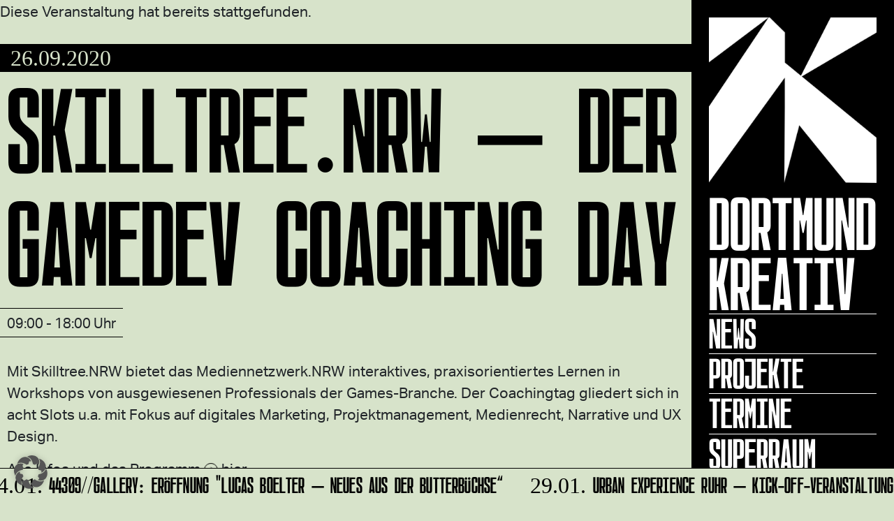

--- FILE ---
content_type: text/html; charset=UTF-8
request_url: https://dortmund-kreativ.de/event/skilltree-nrw-der-gamedev-coaching-day/
body_size: 10437
content:
<!DOCTYPE html>
<html class="no-js" lang="de">
    <head>
        <meta charset="UTF-8">
        <meta http-equiv="x-ua-compatible" content="ie=edge">
        <meta name="viewport" content="width=device-width, initial-scale=1, shrink-to-fit=no">

        <link rel="profile" href="http://gmpg.org/xfn/11" />
        <link rel="pingback" href="" />

		<link rel="shortcut icon" type="image/x-icon" href="https://dortmund-kreativ.de/wp-content/uploads/2020/09/favicon.png">		
        <!--wordpress head-->
        <title>Skilltree.NRW – Der GameDev Coaching Day | Dortmund Kreativ</title>
<link rel='stylesheet' id='tribe-events-views-v2-bootstrap-datepicker-styles-css' href='https://dortmund-kreativ.de/wp-content/plugins/the-events-calendar/vendor/bootstrap-datepicker/css/bootstrap-datepicker.standalone.min.css?ver=6.15.14' type='text/css' media='all' />
<link rel='stylesheet' id='tec-variables-skeleton-css' href='https://dortmund-kreativ.de/wp-content/plugins/the-events-calendar/common/build/css/variables-skeleton.css?ver=6.10.1' type='text/css' media='all' />
<link rel='stylesheet' id='tribe-common-skeleton-style-css' href='https://dortmund-kreativ.de/wp-content/plugins/the-events-calendar/common/build/css/common-skeleton.css?ver=6.10.1' type='text/css' media='all' />
<link rel='stylesheet' id='tribe-tooltipster-css-css' href='https://dortmund-kreativ.de/wp-content/plugins/the-events-calendar/common/vendor/tooltipster/tooltipster.bundle.min.css?ver=6.10.1' type='text/css' media='all' />
<link rel='stylesheet' id='tribe-events-views-v2-skeleton-css' href='https://dortmund-kreativ.de/wp-content/plugins/the-events-calendar/build/css/views-skeleton.css?ver=6.15.14' type='text/css' media='all' />
<meta name='robots' content='max-image-preview:large' />
<script type="text/javascript">
/* <![CDATA[ */
window.koko_analytics = {"url":"https:\/\/dortmund-kreativ.de\/koko-analytics-collect.php","site_url":"https:\/\/dortmund-kreativ.de","post_id":1454,"path":"\/event\/skilltree-nrw-der-gamedev-coaching-day\/","method":"none","use_cookie":false};
/* ]]> */
</script>
<link rel='dns-prefetch' href='//connect.facebook.net' />
<link rel="alternate" type="application/rss+xml" title="Dortmund Kreativ &raquo; Feed" href="https://dortmund-kreativ.de/feed/" />
<link rel="alternate" type="text/calendar" title="Dortmund Kreativ &raquo; iCal Feed" href="https://dortmund-kreativ.de/events/?ical=1" />
<link rel="alternate" title="oEmbed (JSON)" type="application/json+oembed" href="https://dortmund-kreativ.de/wp-json/oembed/1.0/embed?url=https%3A%2F%2Fdortmund-kreativ.de%2Fevent%2Fskilltree-nrw-der-gamedev-coaching-day%2F" />
<link rel="alternate" title="oEmbed (XML)" type="text/xml+oembed" href="https://dortmund-kreativ.de/wp-json/oembed/1.0/embed?url=https%3A%2F%2Fdortmund-kreativ.de%2Fevent%2Fskilltree-nrw-der-gamedev-coaching-day%2F&#038;format=xml" />
<style id='wp-img-auto-sizes-contain-inline-css' type='text/css'>
img:is([sizes=auto i],[sizes^="auto," i]){contain-intrinsic-size:3000px 1500px}
/*# sourceURL=wp-img-auto-sizes-contain-inline-css */
</style>
<link rel='stylesheet' id='fonts-css' href='https://dortmund-kreativ.de/wp-content/themes/dortmund-kreativ/assets/fonts/stylesheet.css?ver=1.1' type='text/css' media='all' />
<link rel='stylesheet' id='tribe-events-virtual-skeleton-css' href='https://dortmund-kreativ.de/wp-content/plugins/events-calendar-pro/build/css/events-virtual-skeleton.css?ver=7.7.12' type='text/css' media='all' />
<link rel='stylesheet' id='tribe-events-virtual-single-skeleton-css' href='https://dortmund-kreativ.de/wp-content/plugins/events-calendar-pro/build/css/events-virtual-single-skeleton.css?ver=7.7.12' type='text/css' media='all' />
<link rel='stylesheet' id='tec-events-pro-single-css' href='https://dortmund-kreativ.de/wp-content/plugins/events-calendar-pro/build/css/events-single.css?ver=7.7.12' type='text/css' media='all' />
<link rel='stylesheet' id='tribe-events-calendar-pro-style-css' href='https://dortmund-kreativ.de/wp-content/plugins/events-calendar-pro/build/css/tribe-events-pro-full.css?ver=7.7.12' type='text/css' media='all' />
<link rel='stylesheet' id='tribe-events-pro-mini-calendar-block-styles-css' href='https://dortmund-kreativ.de/wp-content/plugins/events-calendar-pro/build/css/tribe-events-pro-mini-calendar-block.css?ver=7.7.12' type='text/css' media='all' />
<link rel='stylesheet' id='tribe-events-v2-single-skeleton-css' href='https://dortmund-kreativ.de/wp-content/plugins/the-events-calendar/build/css/tribe-events-single-skeleton.css?ver=6.15.14' type='text/css' media='all' />
<link rel='stylesheet' id='tribe-events-virtual-single-v2-skeleton-css' href='https://dortmund-kreativ.de/wp-content/plugins/events-calendar-pro/build/css/events-virtual-single-v2-skeleton.css?ver=7.7.12' type='text/css' media='all' />
<link rel='stylesheet' id='tec-variables-full-css' href='https://dortmund-kreativ.de/wp-content/plugins/the-events-calendar/common/build/css/variables-full.css?ver=6.10.1' type='text/css' media='all' />
<link rel='stylesheet' id='tribe-events-v2-virtual-single-block-css' href='https://dortmund-kreativ.de/wp-content/plugins/events-calendar-pro/build/css/events-virtual-single-block.css?ver=7.7.12' type='text/css' media='all' />
<link rel='stylesheet' id='tec-events-pro-single-style-css' href='https://dortmund-kreativ.de/wp-content/plugins/events-calendar-pro/build/css/custom-tables-v1/single.css?ver=7.7.12' type='text/css' media='all' />
<style id='wp-emoji-styles-inline-css' type='text/css'>

	img.wp-smiley, img.emoji {
		display: inline !important;
		border: none !important;
		box-shadow: none !important;
		height: 1em !important;
		width: 1em !important;
		margin: 0 0.07em !important;
		vertical-align: -0.1em !important;
		background: none !important;
		padding: 0 !important;
	}
/*# sourceURL=wp-emoji-styles-inline-css */
</style>
<link rel='stylesheet' id='wp-block-library-css' href='https://dortmund-kreativ.de/wp-includes/css/dist/block-library/style.min.css?ver=6.9' type='text/css' media='all' />
<style id='global-styles-inline-css' type='text/css'>
:root{--wp--preset--aspect-ratio--square: 1;--wp--preset--aspect-ratio--4-3: 4/3;--wp--preset--aspect-ratio--3-4: 3/4;--wp--preset--aspect-ratio--3-2: 3/2;--wp--preset--aspect-ratio--2-3: 2/3;--wp--preset--aspect-ratio--16-9: 16/9;--wp--preset--aspect-ratio--9-16: 9/16;--wp--preset--color--black: #000000;--wp--preset--color--cyan-bluish-gray: #abb8c3;--wp--preset--color--white: #ffffff;--wp--preset--color--pale-pink: #f78da7;--wp--preset--color--vivid-red: #cf2e2e;--wp--preset--color--luminous-vivid-orange: #ff6900;--wp--preset--color--luminous-vivid-amber: #fcb900;--wp--preset--color--light-green-cyan: #7bdcb5;--wp--preset--color--vivid-green-cyan: #00d084;--wp--preset--color--pale-cyan-blue: #8ed1fc;--wp--preset--color--vivid-cyan-blue: #0693e3;--wp--preset--color--vivid-purple: #9b51e0;--wp--preset--gradient--vivid-cyan-blue-to-vivid-purple: linear-gradient(135deg,rgb(6,147,227) 0%,rgb(155,81,224) 100%);--wp--preset--gradient--light-green-cyan-to-vivid-green-cyan: linear-gradient(135deg,rgb(122,220,180) 0%,rgb(0,208,130) 100%);--wp--preset--gradient--luminous-vivid-amber-to-luminous-vivid-orange: linear-gradient(135deg,rgb(252,185,0) 0%,rgb(255,105,0) 100%);--wp--preset--gradient--luminous-vivid-orange-to-vivid-red: linear-gradient(135deg,rgb(255,105,0) 0%,rgb(207,46,46) 100%);--wp--preset--gradient--very-light-gray-to-cyan-bluish-gray: linear-gradient(135deg,rgb(238,238,238) 0%,rgb(169,184,195) 100%);--wp--preset--gradient--cool-to-warm-spectrum: linear-gradient(135deg,rgb(74,234,220) 0%,rgb(151,120,209) 20%,rgb(207,42,186) 40%,rgb(238,44,130) 60%,rgb(251,105,98) 80%,rgb(254,248,76) 100%);--wp--preset--gradient--blush-light-purple: linear-gradient(135deg,rgb(255,206,236) 0%,rgb(152,150,240) 100%);--wp--preset--gradient--blush-bordeaux: linear-gradient(135deg,rgb(254,205,165) 0%,rgb(254,45,45) 50%,rgb(107,0,62) 100%);--wp--preset--gradient--luminous-dusk: linear-gradient(135deg,rgb(255,203,112) 0%,rgb(199,81,192) 50%,rgb(65,88,208) 100%);--wp--preset--gradient--pale-ocean: linear-gradient(135deg,rgb(255,245,203) 0%,rgb(182,227,212) 50%,rgb(51,167,181) 100%);--wp--preset--gradient--electric-grass: linear-gradient(135deg,rgb(202,248,128) 0%,rgb(113,206,126) 100%);--wp--preset--gradient--midnight: linear-gradient(135deg,rgb(2,3,129) 0%,rgb(40,116,252) 100%);--wp--preset--font-size--small: 13px;--wp--preset--font-size--medium: 20px;--wp--preset--font-size--large: 36px;--wp--preset--font-size--x-large: 42px;--wp--preset--spacing--20: 0.44rem;--wp--preset--spacing--30: 0.67rem;--wp--preset--spacing--40: 1rem;--wp--preset--spacing--50: 1.5rem;--wp--preset--spacing--60: 2.25rem;--wp--preset--spacing--70: 3.38rem;--wp--preset--spacing--80: 5.06rem;--wp--preset--shadow--natural: 6px 6px 9px rgba(0, 0, 0, 0.2);--wp--preset--shadow--deep: 12px 12px 50px rgba(0, 0, 0, 0.4);--wp--preset--shadow--sharp: 6px 6px 0px rgba(0, 0, 0, 0.2);--wp--preset--shadow--outlined: 6px 6px 0px -3px rgb(255, 255, 255), 6px 6px rgb(0, 0, 0);--wp--preset--shadow--crisp: 6px 6px 0px rgb(0, 0, 0);}:where(.is-layout-flex){gap: 0.5em;}:where(.is-layout-grid){gap: 0.5em;}body .is-layout-flex{display: flex;}.is-layout-flex{flex-wrap: wrap;align-items: center;}.is-layout-flex > :is(*, div){margin: 0;}body .is-layout-grid{display: grid;}.is-layout-grid > :is(*, div){margin: 0;}:where(.wp-block-columns.is-layout-flex){gap: 2em;}:where(.wp-block-columns.is-layout-grid){gap: 2em;}:where(.wp-block-post-template.is-layout-flex){gap: 1.25em;}:where(.wp-block-post-template.is-layout-grid){gap: 1.25em;}.has-black-color{color: var(--wp--preset--color--black) !important;}.has-cyan-bluish-gray-color{color: var(--wp--preset--color--cyan-bluish-gray) !important;}.has-white-color{color: var(--wp--preset--color--white) !important;}.has-pale-pink-color{color: var(--wp--preset--color--pale-pink) !important;}.has-vivid-red-color{color: var(--wp--preset--color--vivid-red) !important;}.has-luminous-vivid-orange-color{color: var(--wp--preset--color--luminous-vivid-orange) !important;}.has-luminous-vivid-amber-color{color: var(--wp--preset--color--luminous-vivid-amber) !important;}.has-light-green-cyan-color{color: var(--wp--preset--color--light-green-cyan) !important;}.has-vivid-green-cyan-color{color: var(--wp--preset--color--vivid-green-cyan) !important;}.has-pale-cyan-blue-color{color: var(--wp--preset--color--pale-cyan-blue) !important;}.has-vivid-cyan-blue-color{color: var(--wp--preset--color--vivid-cyan-blue) !important;}.has-vivid-purple-color{color: var(--wp--preset--color--vivid-purple) !important;}.has-black-background-color{background-color: var(--wp--preset--color--black) !important;}.has-cyan-bluish-gray-background-color{background-color: var(--wp--preset--color--cyan-bluish-gray) !important;}.has-white-background-color{background-color: var(--wp--preset--color--white) !important;}.has-pale-pink-background-color{background-color: var(--wp--preset--color--pale-pink) !important;}.has-vivid-red-background-color{background-color: var(--wp--preset--color--vivid-red) !important;}.has-luminous-vivid-orange-background-color{background-color: var(--wp--preset--color--luminous-vivid-orange) !important;}.has-luminous-vivid-amber-background-color{background-color: var(--wp--preset--color--luminous-vivid-amber) !important;}.has-light-green-cyan-background-color{background-color: var(--wp--preset--color--light-green-cyan) !important;}.has-vivid-green-cyan-background-color{background-color: var(--wp--preset--color--vivid-green-cyan) !important;}.has-pale-cyan-blue-background-color{background-color: var(--wp--preset--color--pale-cyan-blue) !important;}.has-vivid-cyan-blue-background-color{background-color: var(--wp--preset--color--vivid-cyan-blue) !important;}.has-vivid-purple-background-color{background-color: var(--wp--preset--color--vivid-purple) !important;}.has-black-border-color{border-color: var(--wp--preset--color--black) !important;}.has-cyan-bluish-gray-border-color{border-color: var(--wp--preset--color--cyan-bluish-gray) !important;}.has-white-border-color{border-color: var(--wp--preset--color--white) !important;}.has-pale-pink-border-color{border-color: var(--wp--preset--color--pale-pink) !important;}.has-vivid-red-border-color{border-color: var(--wp--preset--color--vivid-red) !important;}.has-luminous-vivid-orange-border-color{border-color: var(--wp--preset--color--luminous-vivid-orange) !important;}.has-luminous-vivid-amber-border-color{border-color: var(--wp--preset--color--luminous-vivid-amber) !important;}.has-light-green-cyan-border-color{border-color: var(--wp--preset--color--light-green-cyan) !important;}.has-vivid-green-cyan-border-color{border-color: var(--wp--preset--color--vivid-green-cyan) !important;}.has-pale-cyan-blue-border-color{border-color: var(--wp--preset--color--pale-cyan-blue) !important;}.has-vivid-cyan-blue-border-color{border-color: var(--wp--preset--color--vivid-cyan-blue) !important;}.has-vivid-purple-border-color{border-color: var(--wp--preset--color--vivid-purple) !important;}.has-vivid-cyan-blue-to-vivid-purple-gradient-background{background: var(--wp--preset--gradient--vivid-cyan-blue-to-vivid-purple) !important;}.has-light-green-cyan-to-vivid-green-cyan-gradient-background{background: var(--wp--preset--gradient--light-green-cyan-to-vivid-green-cyan) !important;}.has-luminous-vivid-amber-to-luminous-vivid-orange-gradient-background{background: var(--wp--preset--gradient--luminous-vivid-amber-to-luminous-vivid-orange) !important;}.has-luminous-vivid-orange-to-vivid-red-gradient-background{background: var(--wp--preset--gradient--luminous-vivid-orange-to-vivid-red) !important;}.has-very-light-gray-to-cyan-bluish-gray-gradient-background{background: var(--wp--preset--gradient--very-light-gray-to-cyan-bluish-gray) !important;}.has-cool-to-warm-spectrum-gradient-background{background: var(--wp--preset--gradient--cool-to-warm-spectrum) !important;}.has-blush-light-purple-gradient-background{background: var(--wp--preset--gradient--blush-light-purple) !important;}.has-blush-bordeaux-gradient-background{background: var(--wp--preset--gradient--blush-bordeaux) !important;}.has-luminous-dusk-gradient-background{background: var(--wp--preset--gradient--luminous-dusk) !important;}.has-pale-ocean-gradient-background{background: var(--wp--preset--gradient--pale-ocean) !important;}.has-electric-grass-gradient-background{background: var(--wp--preset--gradient--electric-grass) !important;}.has-midnight-gradient-background{background: var(--wp--preset--gradient--midnight) !important;}.has-small-font-size{font-size: var(--wp--preset--font-size--small) !important;}.has-medium-font-size{font-size: var(--wp--preset--font-size--medium) !important;}.has-large-font-size{font-size: var(--wp--preset--font-size--large) !important;}.has-x-large-font-size{font-size: var(--wp--preset--font-size--x-large) !important;}
/*# sourceURL=global-styles-inline-css */
</style>

<style id='classic-theme-styles-inline-css' type='text/css'>
/*! This file is auto-generated */
.wp-block-button__link{color:#fff;background-color:#32373c;border-radius:9999px;box-shadow:none;text-decoration:none;padding:calc(.667em + 2px) calc(1.333em + 2px);font-size:1.125em}.wp-block-file__button{background:#32373c;color:#fff;text-decoration:none}
/*# sourceURL=/wp-includes/css/classic-themes.min.css */
</style>
<link rel='stylesheet' id='tribe-events-v2-single-blocks-css' href='https://dortmund-kreativ.de/wp-content/plugins/the-events-calendar/build/css/tribe-events-single-blocks.css?ver=6.15.14' type='text/css' media='all' />
<link rel='stylesheet' id='mail2many-registration-dortmund-css' href='https://dortmund-kreativ.de/wp-content/plugins/mail2many-registration-dortmund/includes/../css/main.css?ver=1' type='text/css' media='all' />
<link rel='stylesheet' id='tribe-events-block-event-venue-css' href='https://dortmund-kreativ.de/wp-content/plugins/the-events-calendar/build/event-venue/frontend.css?ver=6.15.14' type='text/css' media='all' />
<link rel='stylesheet' id='bootstrap4-css' href='https://dortmund-kreativ.de/wp-content/themes/dortmund-kreativ/assets/css/bootstrap.min.css?ver=4.4.1' type='text/css' media='all' />
<link rel='stylesheet' id='bootstrap-basic4-font-awesome5-css' href='https://dortmund-kreativ.de/wp-content/themes/dortmund-kreativ/assets/fontawesome/css/all.min.css?ver=5.12.1' type='text/css' media='all' />
<link rel='stylesheet' id='bootstrap-basic4-main-css' href='https://dortmund-kreativ.de/wp-content/themes/dortmund-kreativ/assets/css/main.css?ver=1.2.5' type='text/css' media='all' />
<link rel='stylesheet' id='bootstrap-basic4-wp-main-css' href='https://dortmund-kreativ.de/wp-content/themes/dortmund-kreativ/style.css?ver=1.2.5' type='text/css' media='all' />
<link rel='stylesheet' id='borlabs-cookie-custom-css' href='https://dortmund-kreativ.de/wp-content/cache/borlabs-cookie/1/borlabs-cookie-1-de.css?ver=3.3.23-71' type='text/css' media='all' />
<script type="text/javascript" src="https://dortmund-kreativ.de/wp-includes/js/jquery/jquery.min.js?ver=3.7.1" id="jquery-core-js"></script>
<script type="text/javascript" src="https://dortmund-kreativ.de/wp-includes/js/jquery/jquery-migrate.min.js?ver=3.4.1" id="jquery-migrate-js"></script>
<script type="text/javascript" src="https://dortmund-kreativ.de/wp-content/plugins/the-events-calendar/common/build/js/tribe-common.js?ver=9c44e11f3503a33e9540" id="tribe-common-js"></script>
<script type="text/javascript" src="https://dortmund-kreativ.de/wp-content/plugins/the-events-calendar/build/js/views/breakpoints.js?ver=4208de2df2852e0b91ec" id="tribe-events-views-v2-breakpoints-js"></script>
<script data-no-optimize="1" data-no-minify="1" data-cfasync="false" type="text/javascript" src="https://dortmund-kreativ.de/wp-content/cache/borlabs-cookie/1/borlabs-cookie-config-de.json.js?ver=3.3.23-84" id="borlabs-cookie-config-js"></script>
<link rel="https://api.w.org/" href="https://dortmund-kreativ.de/wp-json/" /><link rel="alternate" title="JSON" type="application/json" href="https://dortmund-kreativ.de/wp-json/wp/v2/tribe_events/1454" /><link rel="EditURI" type="application/rsd+xml" title="RSD" href="https://dortmund-kreativ.de/xmlrpc.php?rsd" />
<meta name="generator" content="WordPress 6.9" />
<link rel="canonical" href="https://dortmund-kreativ.de/event/skilltree-nrw-der-gamedev-coaching-day/" />
<link rel='shortlink' href='https://dortmund-kreativ.de/?p=1454' />
<meta name="tec-api-version" content="v1"><meta name="tec-api-origin" content="https://dortmund-kreativ.de"><link rel="alternate" href="https://dortmund-kreativ.de/wp-json/tribe/events/v1/events/1454" /><script type="application/ld+json">
[{"@context":"http://schema.org","@type":"Event","name":"Skilltree.NRW \u2013 Der GameDev Coaching Day","description":"&lt;p&gt;Mit Skilltree.NRW bietet das Mediennetzwerk.NRW interaktives, praxisorientiertes Lernen in Workshops von ausgewiesenen Professionals der Games-Branche. Der Coachingtag gliedert sich in acht Slots u.a. mit Fokus auf digitales Marketing, Projektmanagement, Medienrecht, &hellip;&lt;/p&gt;\\n","url":"https://dortmund-kreativ.de/event/skilltree-nrw-der-gamedev-coaching-day/","eventAttendanceMode":"https://schema.org/OfflineEventAttendanceMode","eventStatus":"https://schema.org/EventScheduled","startDate":"2020-09-26T09:00:00+02:00","endDate":"2020-09-26T18:00:00+02:00","location":{"@type":"Place","name":"K\u00f6ln","description":"","url":"https://dortmund-kreativ.de/veranstaltungsort/koeln/","address":{"@type":"PostalAddress"},"telephone":"","sameAs":""},"organizer":{"@type":"Person","name":"Medien Netzwerk NRW","description":"","url":"","telephone":"","email":"","sameAs":""},"performer":"Organization"}]
</script> 
        <!--end wordpress head-->
    </head>
    <body class="wp-singular tribe_events-template-default single single-tribe_events postid-1454 wp-embed-responsive wp-theme-dortmund-kreativ tribe-no-js page-template-dortmund-kreativ tribe-filter-live events-single tribe-events-style-skeleton">
        <div class="container page-container container-fluid px-0">
			
		<div class="navigation-wrapper">
			<div class="navigation-inner">
				<div class="desktop-logo">
					<a href="/">
					<img src="https://dortmund-kreativ.de/wp-content/themes/dortmund-kreativ/assets/img/logo.png" alt="Dortmund Kreativ" />
					<span>Dortmund<br/> Kreativ</span>
					</a>
				</div>
				<div class="navigation-scroll">
				<div class="navigation-big">
                                <ul id="primary-menu" class="navbar-nav mr-auto"><li id="menu-item-1598" class="hide-desktop menu-item menu-item-type-post_type menu-item-object-page menu-item-home menu-item-1598 nav-item"><a href="https://dortmund-kreativ.de/" class="nav-link hide-desktop menu-item menu-item-type-post_type menu-item-object-page menu-item-home">Home</a></li>
<li id="menu-item-801" class="menu-item menu-item-type-post_type menu-item-object-page current_page_parent menu-item-801 nav-item"><a href="https://dortmund-kreativ.de/news/" class="nav-link  menu-item menu-item-type-post_type menu-item-object-page current_page_parent">News</a></li>
<li id="menu-item-291" class="menu-item menu-item-type-post_type menu-item-object-page menu-item-291 nav-item"><a title="Das sind unsere Projekte" href="https://dortmund-kreativ.de/dortmund-kreativ-projekte/" class="nav-link  menu-item menu-item-type-post_type menu-item-object-page">Projekte</a></li>
<li id="menu-item-691" class="menu-item menu-item-type-post_type menu-item-object-page menu-item-691 nav-item"><a title="Hier findest Du alle Termine" href="https://dortmund-kreativ.de/event/" class="nav-link  menu-item menu-item-type-post_type menu-item-object-page">Termine</a></li>
<li id="menu-item-3226" class="menu-item menu-item-type-post_type menu-item-object-page menu-item-3226 nav-item"><a href="https://dortmund-kreativ.de/superraum/" class="nav-link  menu-item menu-item-type-post_type menu-item-object-page">Superraum</a></li>
<li id="menu-item-13403" class="menu-item menu-item-type-post_type menu-item-object-page menu-item-13403 nav-item"><a href="https://dortmund-kreativ.de/annelise/" class="nav-link  menu-item menu-item-type-post_type menu-item-object-page">ANNELISE</a></li>
<li id="menu-item-9550" class="menu-item menu-item-type-post_type menu-item-object-page menu-item-9550 nav-item"><a href="https://dortmund-kreativ.de/kommen-bleiben-gehen/" class="nav-link  menu-item menu-item-type-post_type menu-item-object-page">KOMMEN BLEIBEN GEHEN</a></li>
<li id="menu-item-14441" class="menu-item menu-item-type-post_type menu-item-object-page menu-item-14441 nav-item"><a href="https://dortmund-kreativ.de/dortmund-urban/" class="nav-link  menu-item menu-item-type-post_type menu-item-object-page">Dortmund Urban</a></li>
<li id="menu-item-5284" class="menu-item menu-item-type-post_type menu-item-object-page menu-item-5284 nav-item"><a href="https://dortmund-kreativ.de/foerderfinder/" class="nav-link  menu-item menu-item-type-post_type menu-item-object-page">Förderfinder</a></li>
<li id="menu-item-1830" class="menu-item menu-item-type-post_type menu-item-object-page menu-item-1830 nav-item"><a href="https://dortmund-kreativ.de/kreativquartiere-dortmund/" class="nav-link  menu-item menu-item-type-post_type menu-item-object-page">Quartiere|Orte</a></li>
<li id="menu-item-616" class="menu-item menu-item-type-post_type menu-item-object-page menu-item-616 nav-item"><a title="Hier geht’s zur Newsletteranmeldung!" href="https://dortmund-kreativ.de/newsletter/" class="nav-link  menu-item menu-item-type-post_type menu-item-object-page">Newsletter</a></li>
</ul> 
				</div>
				<div class="navigation-small">
                                <ul id="secondary-menu" class="navbar-nav mr-auto"><li id="menu-item-722" class="menu-item menu-item-type-post_type menu-item-object-page menu-item-722 nav-item"><a href="https://dortmund-kreativ.de/dortmund-kreativ/" class="nav-link  menu-item menu-item-type-post_type menu-item-object-page">Über Dortmund Kreativ</a></li>
<li id="menu-item-5283" class="menu-item menu-item-type-post_type menu-item-object-page menu-item-5283 nav-item"><a href="https://dortmund-kreativ.de/ansprechpartner/" class="nav-link  menu-item menu-item-type-post_type menu-item-object-page">TEAM</a></li>
<li id="menu-item-701" class="menu-item menu-item-type-post_type menu-item-object-page menu-item-701 nav-item"><a title="Was ist Kreativwirtschaft" href="https://dortmund-kreativ.de/kreativwirtschaft/" class="nav-link  menu-item menu-item-type-post_type menu-item-object-page">Kreativwirtschaft</a></li>
<li id="menu-item-3228" class="menu-item menu-item-type-post_type menu-item-object-page menu-item-3228 nav-item"><a href="https://dortmund-kreativ.de/raeume/" class="nav-link  menu-item menu-item-type-post_type menu-item-object-page">Räume</a></li>
<li id="menu-item-1173" class="menu-item menu-item-type-post_type menu-item-object-page menu-item-1173 nav-item"><a href="https://dortmund-kreativ.de/partner/" class="nav-link  menu-item menu-item-type-post_type menu-item-object-page">Partner*innen</a></li>
<li id="menu-item-13392" class="menu-item menu-item-type-custom menu-item-object-custom menu-item-13392 nav-item"><a href="https://www.dortmund.de/" class="nav-link  menu-item menu-item-type-custom menu-item-object-custom">Stadt Dortmund</a></li>
<li id="menu-item-43" class="menu-item menu-item-type-post_type menu-item-object-page menu-item-43 nav-item"><a href="https://dortmund-kreativ.de/impressum/" class="nav-link  menu-item menu-item-type-post_type menu-item-object-page">Impressum</a></li>
<li id="menu-item-1078" class="menu-item menu-item-type-custom menu-item-object-custom menu-item-1078 nav-item"><a target="_blank" href="https://www.dortmund.de/allgemeines/datenschutz/" class="nav-link  menu-item menu-item-type-custom menu-item-object-custom">Datenschutz</a></li>
</ul> 
				</div>			
				</div>
				<div class="mobile-logo">
					<img src="https://dortmund-kreativ.de/wp-content/themes/dortmund-kreativ/assets/img/mobile-logo.png" alt="Dortmund Kreativ" />
					<div class="menu-icon"><span class="one"></span><span class="two"></span><span class="three"></span></div>
				</div>
			</div>
		</div>	
			
            <div id="content" class="site-content row row-with-vspace no-gutters"> 
                <main id="main" class="col-md-12 site-main" role="main">
                     
<article id="post-0" class="post-0 page type-page status-publish hentry">
    <div class="entry-content">

		<section id="tribe-events" role="main"><div class="tribe-events-before-html"></div><span class="tribe-events-ajax-loading"><img class="tribe-events-spinner-medium" src="https://dortmund-kreativ.de/wp-content/plugins/the-events-calendar/src/resources/images/tribe-loading.gif" alt="Lade Veranstaltungen" /></span><div id="tribe-events-content" class="tribe-events-single">

	<p class="tribe-events-back">
		<a href="https://dortmund-kreativ.de/events/"> &laquo; Alle Veranstaltungen</a>
	</p>

	<!-- Notices -->
	<div class="tribe-events-notices"><ul><li>Diese Veranstaltung hat bereits stattgefunden.</li></ul></div>	
	<div class="startdate">26.09.2020</div>

	<h1 class="tribe-events-single-event-title">Skilltree.NRW – Der GameDev Coaching Day</h1>
	<div class="tribe-events-schedule tribe-clearfix">
		<div class="event-time">
			09:00 - 18:00 Uhr</div>

			</div>


			<div id="post-1454" class="post-1454 tribe_events type-tribe_events status-publish hentry tribe_events_cat-kreativwirtschaft tribe_events_cat-software-games cat_kreativwirtschaft cat_software-games">
			<!-- Event featured image, but exclude link -->
			
			<!-- Event content -->
			<div class="">
							</div>
						<div class="tribe-events-single-event-description tribe-events-content">
				<p>Mit Skilltree.NRW bietet das Mediennetzwerk.NRW interaktives, praxisorientiertes Lernen in Workshops von ausgewiesenen Professionals der Games-Branche. Der Coachingtag gliedert sich in acht Slots u.a. mit Fokus auf digitales Marketing, Projektmanagement, Medienrecht, Narrative und UX Design.</p>
<p>Alle Infos und das Programm <a href="https://medien.nrw.de/skilltree-nrw/" target="_blank" rel="noopener noreferrer">hier</a></p>
			</div>
			<!-- .tribe-events-single-event-description -->
			
			<div class="tribe-events-cal-links"><a class="tribe-events-gcal tribe-events-button" href="https://www.google.com/calendar/event?action=TEMPLATE&dates=20200926T090000/20200926T180000&text=Skilltree.NRW%20%E2%80%93%20Der%20GameDev%20Coaching%20Day&details=Mit+Skilltree.NRW+bietet+das+Mediennetzwerk.NRW+interaktives%2C+praxisorientiertes+Lernen+in+Workshops+von+ausgewiesenen+Professionals+der+Games-Branche.+Der+Coachingtag+gliedert+sich+in+acht+Slots+u.a.+mit+Fokus+auf+digitales+Marketing%2C+Projektmanagement%2C+Medienrecht%2C+Narrative+und+UX+Design.%0D%0A%0D%0AAlle+Infos+und+das+Programm+%3Ca+href%3D%22https%3A%2F%2Fmedien.nrw.de%2Fskilltree-nrw%2F%22+target%3D%22_blank%22+rel%3D%22noopener+noreferrer%22%3Ehier%3C%2Fa%3E&location=Köln&trp=false&ctz=Europe/Berlin&sprop=website:https://dortmund-kreativ.de" title="Add to Google Calendar">Termin in Google Kalender speichern</a><a class="tribe-events-ical tribe-events-button" href="https://dortmund-kreativ.de/event/skilltree-nrw-der-gamedev-coaching-day/?ical=1">Termin im iCal-Format speichern</a></div>			
			
			<div class="event-meta">
			<strong>Veranstaltungsdetails</strong>
				
			<div class="event-meta_organizer"><strong>Veranstalter: </strong>Medien Netzwerk NRW</div><div class="event-meta_date"><strong>Veranstaltungszeitraum: </strong>26.09.2020 | 09:00 - 18:00 Uhr</div>				<div class="event-meta_venue">
					<strong>Ort: </strong>Köln					<span class="tribe-events-calendar-list__event-venue-address">
											</span>		
				</div>
			<div class="event-meta_website"><a href="https://medien.nrw.de/skilltree-nrw/" target="_blank">Zur Webseite der Veranstaltung</a></div>			</div>
			
			
			
		</div> <!-- #post-x -->
			


</div><!-- #tribe-events-content --><div class="tribe-events-after-html"></div>
<!--
This calendar is powered by The Events Calendar.
http://evnt.is/18wn
-->
</section>						
		
		
        <div class="clearfix"></div>
    </div><!-- .entry-content -->
</article><!-- #post-## -->
 





 
                </main>
            </div><!--.site-content-->

			<div id="date-ticker">
				<div class="marquee3k" data-speed="0.25" data-pausable="true">
					<div class="content-ticker">
						<div class="event-ticker-event"><h2><a href="https://dortmund-kreativ.de/event/44309-gallery-eroeffnung-lucas-boelter-neues-aus-der-butterbuechse/"><span> 24.01.</span> 44309//GALLERY: Eröffnung "Lucas Boelter – Neues aus der Butterbüchse“</a></h2></div><div class="event-ticker-event"><h2><a href="https://dortmund-kreativ.de/event/urban-experience-ruhr-kick-off-veranstaltung/"><span> 29.01.</span> Urban Experience Ruhr – Kick-Off-Veranstaltung</a></h2></div><div class="event-ticker-event"><h2><a href="https://dortmund-kreativ.de/event/5-werkbund-regionale-in-dortmund-get-in-touch-with-circularity/"><span> 05.02.</span> 5. Werkbund Regionale in Dortmund „Get in Touch with Circularity“</a></h2></div><div class="event-ticker-event"><h2><a href="https://dortmund-kreativ.de/event/hans-a-eroeffnung-koenigskinder/"><span> 08.02.</span> HANS A: Eröffnung "Königskinder"</a></h2></div><div class="event-ticker-event"><h2><a href="https://dortmund-kreativ.de/event/offene-fragestunde-fuer-kreative-orientierung-in-deiner-selbststaendigkeit-qualiprogramm-2026/"><span> 18.02.</span> Offene Fragestunde für Kreative – Orientierung in deiner Selbstständigkeit (Qualiprogramm 2026)</a></h2></div>					</div>
				</div>
			</div>

            <footer id="site-footer" class="site-footer page-footer">
                <div id="footer-row" class="row no-gutters">
                    <div class="col-md-6 footer-left">
						<div class="slogan">
						<a href="/" target="_blank" class="logo-link"><img src="/wp-content/uploads/2023/10/Dortmund-Kreativ-Facebook-profile.png" width="80" alt="" class="img-fluid dortmund-ueberrascht" /></a>	
                        <div id="text-2" class="widget widget_text">			<div class="textwidget"><p>Du möchtest alle Neuigkeiten aus der Kreativwirtschaft per Newsletter erhalten?<br />
Melde Dich <a href="/newsletter/">HIER</a> an!</p>
</div>
		</div> 
						</div>
                    </div>
                    <div class="col-md-3 footer-right text-left">
					<div id="nav_menu-2" class="widget widget_nav_menu"><div class="menu-footer-container"><ul id="menu-footer" class="menu"><li id="menu-item-39" class="menu-item menu-item-type-post_type menu-item-object-page menu-item-39"><a href="https://dortmund-kreativ.de/impressum/">Impressum</a></li>
<li id="menu-item-1077" class="menu-item menu-item-type-custom menu-item-object-custom menu-item-1077"><a target="_blank" href="https://www.dortmund.de/allgemeines/datenschutz/">Datenschutz</a></li>
</ul></div></div> 

                    </div>
                    <div class="col-md-3 footer-right text-md-right">
                  		<a href="https://dortmund.de" target="_blank"><img src="https://dortmund-kreativ.de/wp-content/uploads/2025/09/dortmund.png" alt="Stadt Dortmund" class="img-fluid" /></a>                    </div>
                </div>
            </footer><!--.page-footer-->
        </div><!--.page-container-->


        <!--wordpress footer-->
        <script type="speculationrules">
{"prefetch":[{"source":"document","where":{"and":[{"href_matches":"/*"},{"not":{"href_matches":["/wp-*.php","/wp-admin/*","/wp-content/uploads/*","/wp-content/*","/wp-content/plugins/*","/wp-content/themes/dortmund-kreativ/*","/*\\?(.+)"]}},{"not":{"selector_matches":"a[rel~=\"nofollow\"]"}},{"not":{"selector_matches":".no-prefetch, .no-prefetch a"}}]},"eagerness":"conservative"}]}
</script>

<!-- Koko Analytics v2.2.0 - https://www.kokoanalytics.com/ -->
<script type="text/javascript">
/* <![CDATA[ */
!function(){var e=window,r=e.koko_analytics;r.trackPageview=function(e,t){"prerender"==document.visibilityState||/bot|crawl|spider|seo|lighthouse|facebookexternalhit|preview/i.test(navigator.userAgent)||navigator.sendBeacon(r.url,new URLSearchParams({pa:e,po:t,r:0==document.referrer.indexOf(r.site_url)?"":document.referrer,m:r.use_cookie?"c":r.method[0]}))},e.addEventListener("load",function(){r.trackPageview(r.path,r.post_id)})}();
/* ]]> */
</script>

		<script>
		( function ( body ) {
			'use strict';
			body.className = body.className.replace( /\btribe-no-js\b/, 'tribe-js' );
		} )( document.body );
		</script>
		<script type="module" src="https://dortmund-kreativ.de/wp-content/plugins/borlabs-cookie/assets/javascript/borlabs-cookie.min.js?ver=3.3.23" id="borlabs-cookie-core-js-module" data-cfasync="false" data-no-minify="1" data-no-optimize="1"></script>
<!--googleoff: all--><div data-nosnippet data-borlabs-cookie-consent-required='true' id='BorlabsCookieBox'></div><div id='BorlabsCookieWidget' class='brlbs-cmpnt-container'></div><!--googleon: all--><script> /* <![CDATA[ */var tribe_l10n_datatables = {"aria":{"sort_ascending":": activate to sort column ascending","sort_descending":": activate to sort column descending"},"length_menu":"Show _MENU_ entries","empty_table":"No data available in table","info":"Showing _START_ to _END_ of _TOTAL_ entries","info_empty":"Showing 0 to 0 of 0 entries","info_filtered":"(filtered from _MAX_ total entries)","zero_records":"No matching records found","search":"Search:","all_selected_text":"All items on this page were selected. ","select_all_link":"Select all pages","clear_selection":"Clear Selection.","pagination":{"all":"All","next":"Next","previous":"Previous"},"select":{"rows":{"0":"","_":": Selected %d rows","1":": Selected 1 row"}},"datepicker":{"dayNames":["Sonntag","Montag","Dienstag","Mittwoch","Donnerstag","Freitag","Samstag"],"dayNamesShort":["So.","Mo.","Di.","Mi.","Do.","Fr.","Sa."],"dayNamesMin":["S","M","D","M","D","F","S"],"monthNames":["Januar","Februar","M\u00e4rz","April","Mai","Juni","Juli","August","September","Oktober","November","Dezember"],"monthNamesShort":["Januar","Februar","M\u00e4rz","April","Mai","Juni","Juli","August","September","Oktober","November","Dezember"],"monthNamesMin":["Jan.","Feb.","M\u00e4rz","Apr.","Mai","Juni","Juli","Aug.","Sep.","Okt.","Nov.","Dez."],"nextText":"Next","prevText":"Prev","currentText":"Today","closeText":"Done","today":"Today","clear":"Clear"}};/* ]]> */ </script><link rel='stylesheet' id='tribe-events-pro-views-v2-skeleton-css' href='https://dortmund-kreativ.de/wp-content/plugins/events-calendar-pro/build/css/views-skeleton.css?ver=7.7.12' type='text/css' media='all' />
<script type="text/javascript" src="https://dortmund-kreativ.de/wp-content/themes/dortmund-kreativ/assets/js/marquee3k.min.js?ver=1.1" id="marquee-script-js"></script>
<script type="text/javascript" src="https://dortmund-kreativ.de/wp-content/themes/dortmund-kreativ/assets/js/masonry.pkgd.min.js?ver=1.1" id="masonry-script-js"></script>
<script type="text/javascript" src="https://dortmund-kreativ.de/wp-content/themes/dortmund-kreativ/assets/js/imagesloaded.pkgd.min.js?ver=1.1" id="imagesloaded-script-js"></script>
<script type="text/javascript" src="https://dortmund-kreativ.de/wp-content/themes/dortmund-kreativ/assets/js/jquery.nicescroll.min.js?ver=1.1" id="scrollbar-script-js"></script>
<script type="text/javascript" src="https://connect.facebook.net/en_US/sdk.js?ver=7.7.12" id="tec-virtual-fb-sdk-js"></script>
<script type="text/javascript" src="https://dortmund-kreativ.de/wp-content/plugins/the-events-calendar/vendor/bootstrap-datepicker/js/bootstrap-datepicker.min.js?ver=6.15.14" id="tribe-events-views-v2-bootstrap-datepicker-js"></script>
<script type="text/javascript" src="https://dortmund-kreativ.de/wp-content/plugins/the-events-calendar/build/js/views/viewport.js?ver=3e90f3ec254086a30629" id="tribe-events-views-v2-viewport-js"></script>
<script type="text/javascript" src="https://dortmund-kreativ.de/wp-content/plugins/the-events-calendar/build/js/views/accordion.js?ver=b0cf88d89b3e05e7d2ef" id="tribe-events-views-v2-accordion-js"></script>
<script type="text/javascript" src="https://dortmund-kreativ.de/wp-content/plugins/the-events-calendar/build/js/views/view-selector.js?ver=a8aa8890141fbcc3162a" id="tribe-events-views-v2-view-selector-js"></script>
<script type="text/javascript" src="https://dortmund-kreativ.de/wp-content/plugins/the-events-calendar/build/js/views/ical-links.js?ver=0dadaa0667a03645aee4" id="tribe-events-views-v2-ical-links-js"></script>
<script type="text/javascript" src="https://dortmund-kreativ.de/wp-content/plugins/the-events-calendar/build/js/views/navigation-scroll.js?ver=eba0057e0fd877f08e9d" id="tribe-events-views-v2-navigation-scroll-js"></script>
<script type="text/javascript" src="https://dortmund-kreativ.de/wp-content/plugins/the-events-calendar/build/js/views/multiday-events.js?ver=780fd76b5b819e3a6ece" id="tribe-events-views-v2-multiday-events-js"></script>
<script type="text/javascript" src="https://dortmund-kreativ.de/wp-content/plugins/the-events-calendar/build/js/views/month-mobile-events.js?ver=cee03bfee0063abbd5b8" id="tribe-events-views-v2-month-mobile-events-js"></script>
<script type="text/javascript" src="https://dortmund-kreativ.de/wp-content/plugins/the-events-calendar/build/js/views/month-grid.js?ver=b5773d96c9ff699a45dd" id="tribe-events-views-v2-month-grid-js"></script>
<script type="text/javascript" src="https://dortmund-kreativ.de/wp-content/plugins/the-events-calendar/common/vendor/tooltipster/tooltipster.bundle.min.js?ver=6.10.1" id="tribe-tooltipster-js"></script>
<script type="text/javascript" src="https://dortmund-kreativ.de/wp-content/plugins/the-events-calendar/build/js/views/tooltip.js?ver=82f9d4de83ed0352be8e" id="tribe-events-views-v2-tooltip-js"></script>
<script type="text/javascript" src="https://dortmund-kreativ.de/wp-content/plugins/the-events-calendar/build/js/views/events-bar.js?ver=3825b4a45b5c6f3f04b9" id="tribe-events-views-v2-events-bar-js"></script>
<script type="text/javascript" src="https://dortmund-kreativ.de/wp-content/plugins/the-events-calendar/build/js/views/events-bar-inputs.js?ver=e3710df171bb081761bd" id="tribe-events-views-v2-events-bar-inputs-js"></script>
<script type="text/javascript" src="https://dortmund-kreativ.de/wp-content/plugins/the-events-calendar/build/js/views/datepicker.js?ver=9ae0925bbe975f92bef4" id="tribe-events-views-v2-datepicker-js"></script>
<script type="text/javascript" src="https://dortmund-kreativ.de/wp-content/plugins/the-events-calendar/common/build/js/user-agent.js?ver=da75d0bdea6dde3898df" id="tec-user-agent-js"></script>
<script type="text/javascript" src="https://dortmund-kreativ.de/wp-includes/js/jquery/ui/core.min.js?ver=1.13.3" id="jquery-ui-core-js"></script>
<script type="text/javascript" src="https://dortmund-kreativ.de/wp-includes/js/jquery/ui/mouse.min.js?ver=1.13.3" id="jquery-ui-mouse-js"></script>
<script type="text/javascript" src="https://dortmund-kreativ.de/wp-includes/js/jquery/ui/draggable.min.js?ver=1.13.3" id="jquery-ui-draggable-js"></script>
<script type="text/javascript" src="https://dortmund-kreativ.de/wp-content/plugins/events-calendar-pro/vendor/nanoscroller/jquery.nanoscroller.min.js?ver=7.7.12" id="tribe-events-pro-views-v2-nanoscroller-js"></script>
<script type="text/javascript" src="https://dortmund-kreativ.de/wp-content/plugins/events-calendar-pro/build/js/views/week-grid-scroller.js?ver=f767194b7f65f448d00e" id="tribe-events-pro-views-v2-week-grid-scroller-js"></script>
<script type="text/javascript" src="https://dortmund-kreativ.de/wp-content/plugins/events-calendar-pro/build/js/views/week-day-selector.js?ver=c8b3a03472a267de758d" id="tribe-events-pro-views-v2-week-day-selector-js"></script>
<script type="text/javascript" src="https://dortmund-kreativ.de/wp-content/plugins/events-calendar-pro/build/js/views/week-multiday-toggle.js?ver=69dd4df02cf23f824e9a" id="tribe-events-pro-views-v2-week-multiday-toggle-js"></script>
<script type="text/javascript" src="https://dortmund-kreativ.de/wp-content/plugins/events-calendar-pro/build/js/views/week-event-link.js?ver=334de69daa29ae826020" id="tribe-events-pro-views-v2-week-event-link-js"></script>
<script type="text/javascript" src="https://dortmund-kreativ.de/wp-content/plugins/events-calendar-pro/build/js/views/map-events-scroller.js?ver=23e0a112f2a065e8e1d5" id="tribe-events-pro-views-v2-map-events-scroller-js"></script>
<script type="text/javascript" src="https://dortmund-kreativ.de/wp-content/plugins/events-calendar-pro/vendor/swiper/dist/js/swiper.min.js?ver=7.7.12" id="tribe-swiper-js"></script>
<script type="text/javascript" src="https://dortmund-kreativ.de/wp-content/plugins/events-calendar-pro/build/js/views/map-no-venue-modal.js?ver=6437a60c9a943cf8f472" id="tribe-events-pro-views-v2-map-no-venue-modal-js"></script>
<script type="text/javascript" src="https://dortmund-kreativ.de/wp-content/plugins/events-calendar-pro/build/js/views/map-provider-google-maps.js?ver=ecf90f33549e461a1048" id="tribe-events-pro-views-v2-map-provider-google-maps-js"></script>
<script type="text/javascript" src="https://dortmund-kreativ.de/wp-content/plugins/events-calendar-pro/build/js/views/map-events.js?ver=12685890ea84c4d19079" id="tribe-events-pro-views-v2-map-events-js"></script>
<script type="text/javascript" src="https://dortmund-kreativ.de/wp-content/plugins/events-calendar-pro/build/js/views/tooltip-pro.js?ver=815dcb1c3f3ef0030d5f" id="tribe-events-pro-views-v2-tooltip-pro-js"></script>
<script type="text/javascript" src="https://dortmund-kreativ.de/wp-content/plugins/events-calendar-pro/build/js/views/multiday-events-pro.js?ver=e17e8468e24cffc6f312" id="tribe-events-pro-views-v2-multiday-events-pro-js"></script>
<script type="text/javascript" src="https://dortmund-kreativ.de/wp-content/plugins/events-calendar-pro/build/js/views/toggle-recurrence.js?ver=fc28903018fdbc8c4161" id="tribe-events-pro-views-v2-toggle-recurrence-js"></script>
<script type="text/javascript" src="https://dortmund-kreativ.de/wp-content/plugins/events-calendar-pro/build/js/views/datepicker-pro.js?ver=4f8807dfbd3260f16a53" id="tribe-events-pro-views-v2-datepicker-pro-js"></script>
<script type="text/javascript" id="tribe-events-virtual-single-js-js-extra">
/* <![CDATA[ */
var tribe_events_virtual_settings = {"facebookAppId":""};
//# sourceURL=tribe-events-virtual-single-js-js-extra
/* ]]> */
</script>
<script type="text/javascript" src="https://dortmund-kreativ.de/wp-content/plugins/events-calendar-pro/build/js/events-virtual-single.js?ver=4731ac05fcfb45427486" id="tribe-events-virtual-single-js-js"></script>
<script type="text/javascript" src="https://dortmund-kreativ.de/wp-content/plugins/mail2many-registration-dortmund/includes/../js/main.js?ver=1" id="mail2many-registration-dortmund-js"></script>
<script type="text/javascript" src="https://dortmund-kreativ.de/wp-content/themes/dortmund-kreativ/assets/js/bootstrap.bundle.min.js?ver=4.4.1" id="bootstrap4-bundle-js"></script>
<script type="text/javascript" src="https://dortmund-kreativ.de/wp-content/themes/dortmund-kreativ/assets/js/main.js?ver=1.2.5" id="bootstrap-basic4-main-js"></script>
<script type="text/javascript" src="https://dortmund-kreativ.de/wp-content/plugins/the-events-calendar/common/build/js/utils/query-string.js?ver=694b0604b0c8eafed657" id="tribe-query-string-js"></script>
<script src='https://dortmund-kreativ.de/wp-content/plugins/the-events-calendar/common/build/js/underscore-before.js'></script>
<script type="text/javascript" src="https://dortmund-kreativ.de/wp-includes/js/underscore.min.js?ver=1.13.7" id="underscore-js"></script>
<script src='https://dortmund-kreativ.de/wp-content/plugins/the-events-calendar/common/build/js/underscore-after.js'></script>
<script type="text/javascript" src="https://dortmund-kreativ.de/wp-includes/js/dist/hooks.min.js?ver=dd5603f07f9220ed27f1" id="wp-hooks-js"></script>
<script defer type="text/javascript" src="https://dortmund-kreativ.de/wp-content/plugins/the-events-calendar/build/js/views/manager.js?ver=6ff3be8cc3be5b9c56e7" id="tribe-events-views-v2-manager-js"></script>
<script id="wp-emoji-settings" type="application/json">
{"baseUrl":"https://s.w.org/images/core/emoji/17.0.2/72x72/","ext":".png","svgUrl":"https://s.w.org/images/core/emoji/17.0.2/svg/","svgExt":".svg","source":{"concatemoji":"https://dortmund-kreativ.de/wp-includes/js/wp-emoji-release.min.js?ver=6.9"}}
</script>
<script type="module">
/* <![CDATA[ */
/*! This file is auto-generated */
const a=JSON.parse(document.getElementById("wp-emoji-settings").textContent),o=(window._wpemojiSettings=a,"wpEmojiSettingsSupports"),s=["flag","emoji"];function i(e){try{var t={supportTests:e,timestamp:(new Date).valueOf()};sessionStorage.setItem(o,JSON.stringify(t))}catch(e){}}function c(e,t,n){e.clearRect(0,0,e.canvas.width,e.canvas.height),e.fillText(t,0,0);t=new Uint32Array(e.getImageData(0,0,e.canvas.width,e.canvas.height).data);e.clearRect(0,0,e.canvas.width,e.canvas.height),e.fillText(n,0,0);const a=new Uint32Array(e.getImageData(0,0,e.canvas.width,e.canvas.height).data);return t.every((e,t)=>e===a[t])}function p(e,t){e.clearRect(0,0,e.canvas.width,e.canvas.height),e.fillText(t,0,0);var n=e.getImageData(16,16,1,1);for(let e=0;e<n.data.length;e++)if(0!==n.data[e])return!1;return!0}function u(e,t,n,a){switch(t){case"flag":return n(e,"\ud83c\udff3\ufe0f\u200d\u26a7\ufe0f","\ud83c\udff3\ufe0f\u200b\u26a7\ufe0f")?!1:!n(e,"\ud83c\udde8\ud83c\uddf6","\ud83c\udde8\u200b\ud83c\uddf6")&&!n(e,"\ud83c\udff4\udb40\udc67\udb40\udc62\udb40\udc65\udb40\udc6e\udb40\udc67\udb40\udc7f","\ud83c\udff4\u200b\udb40\udc67\u200b\udb40\udc62\u200b\udb40\udc65\u200b\udb40\udc6e\u200b\udb40\udc67\u200b\udb40\udc7f");case"emoji":return!a(e,"\ud83e\u1fac8")}return!1}function f(e,t,n,a){let r;const o=(r="undefined"!=typeof WorkerGlobalScope&&self instanceof WorkerGlobalScope?new OffscreenCanvas(300,150):document.createElement("canvas")).getContext("2d",{willReadFrequently:!0}),s=(o.textBaseline="top",o.font="600 32px Arial",{});return e.forEach(e=>{s[e]=t(o,e,n,a)}),s}function r(e){var t=document.createElement("script");t.src=e,t.defer=!0,document.head.appendChild(t)}a.supports={everything:!0,everythingExceptFlag:!0},new Promise(t=>{let n=function(){try{var e=JSON.parse(sessionStorage.getItem(o));if("object"==typeof e&&"number"==typeof e.timestamp&&(new Date).valueOf()<e.timestamp+604800&&"object"==typeof e.supportTests)return e.supportTests}catch(e){}return null}();if(!n){if("undefined"!=typeof Worker&&"undefined"!=typeof OffscreenCanvas&&"undefined"!=typeof URL&&URL.createObjectURL&&"undefined"!=typeof Blob)try{var e="postMessage("+f.toString()+"("+[JSON.stringify(s),u.toString(),c.toString(),p.toString()].join(",")+"));",a=new Blob([e],{type:"text/javascript"});const r=new Worker(URL.createObjectURL(a),{name:"wpTestEmojiSupports"});return void(r.onmessage=e=>{i(n=e.data),r.terminate(),t(n)})}catch(e){}i(n=f(s,u,c,p))}t(n)}).then(e=>{for(const n in e)a.supports[n]=e[n],a.supports.everything=a.supports.everything&&a.supports[n],"flag"!==n&&(a.supports.everythingExceptFlag=a.supports.everythingExceptFlag&&a.supports[n]);var t;a.supports.everythingExceptFlag=a.supports.everythingExceptFlag&&!a.supports.flag,a.supports.everything||((t=a.source||{}).concatemoji?r(t.concatemoji):t.wpemoji&&t.twemoji&&(r(t.twemoji),r(t.wpemoji)))});
//# sourceURL=https://dortmund-kreativ.de/wp-includes/js/wp-emoji-loader.min.js
/* ]]> */
</script>
 
        <!--end wordpress footer-->
    </body>
</html>
